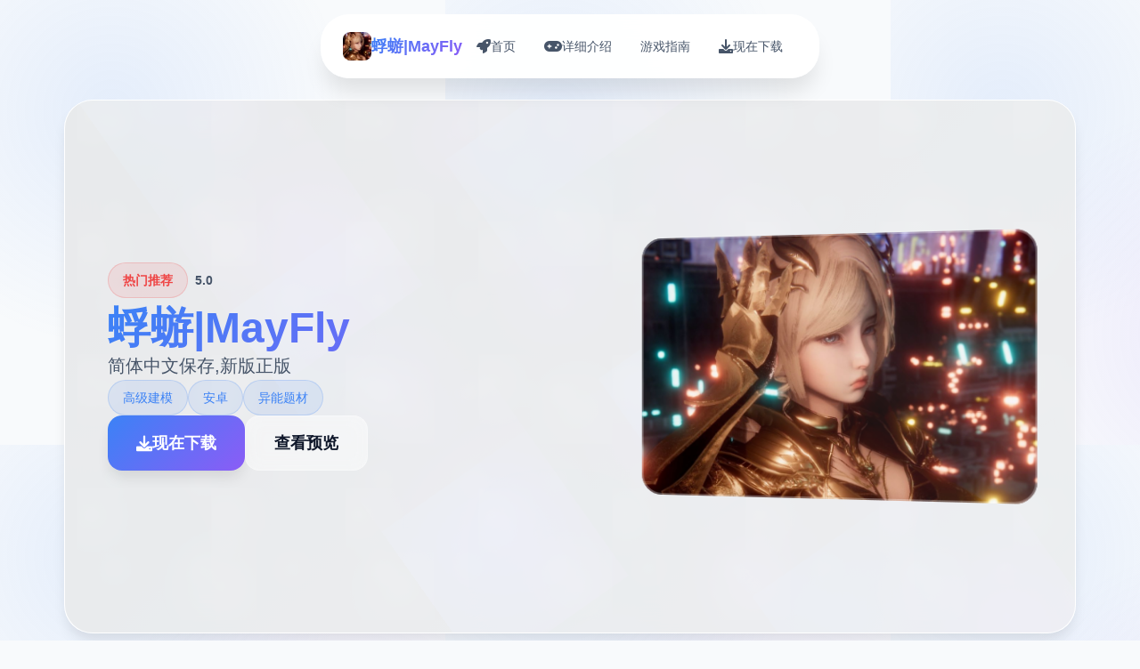

--- FILE ---
content_type: text/html; charset=utf-8
request_url: https://babalum.com/c/articulos/la-economia-de-lo-gratuito/
body_size: 21360
content:
<!DOCTYPE html>
<html lang="zh-CN">
<head>
    <meta charset="UTF-8">
    <meta name="viewport" content="width=device-width, initial-scale=1.0">
    <title>蜉蝣|MayFly  - 官方中文安卓版 游戏官网</title>
    <meta name="description" content="蜉蝣|MayFly。专业的游戏平台，为您提供优质的游戏体验。">
    <meta name="keywords" content="蜉蝣|MayFly,蜉蝣攻略,蜉蝣助手,蜉蝣官方下载,蜉蝣官网入口">
    <link rel="icon" href="/uploads/games/icons/icon-1758262019787-379293999.jpg" type="image/x-icon">
    <link rel="shortcut icon" href="/uploads/games/icons/icon-1758262019787-379293999.jpg">
    
    <link rel="stylesheet" href="/templates/temp17/css/style.css">
    <link rel="stylesheet" href="https://cdnjs.cloudflare.com/ajax/libs/font-awesome/6.0.0/css/all.min.css">
</head>
<body>
    <!-- 进度指示器 -->
    <div class="progress-indicator-b6v3" id="progressIndicator">
<p style="display:none;">August作品</p>
</div>

    <!-- 浮动导航栏 -->
    <nav class="floating-nav-b6v3">
        <div class="nav-container-b6v3">
            <div class="nav-brand-b6v3">
                <img src="/uploads/games/icons/icon-1758262019787-379293999.jpg" alt="蜉蝣|MayFly图标" class="nav-logo-img-b6v3">
                <span class="nav-logo-text-b6v3">蜉蝣|MayFly</span>
            </div>
            <div class="nav-menu-b6v3 desktop-nav">
                <a href="#hero" class="nav-item-b6v3" data-section="hero">
                    <i class="fas fa-rocket"></i>
                    <span>首页</span>
                </a>
                <a href="#intro" class="nav-item-b6v3" data-section="intro">
                    <i class="fas fa-gamepad"></i>
                    <span>详细介绍</span>
                </a>
                
                <a href="#guide" class="nav-item-b6v3" data-section="guide">
                    <i class="fas fa-b6v3"></i>
                    <span>游戏指南</span>
                </a>
                
                <a href="#download" class="nav-item-b6v3" data-section="download">
                    <i class="fas fa-download"></i>
                    <span>现在下载</span>
                </a>
            </div>
            <button class="mobile-toggle-b6v3" id="mobileToggle">
                <span class="toggle-line-b6v3"></span>
                <span class="toggle-line-b6v3"></span>
                <span class="toggle-line-b6v3">
<p style="display:none;">AVGM3发售</p>
</span>
            </button>
        </div>
    </nav>

    <!-- 移动端导航菜单 -->
    <div class="mobile-nav-overlay-b6v3" id="mobileNavOverlay">
        <div class="mobile-nav-content-b6v3">
            <div class="mobile-nav-header-b6v3">
                <h3 class="mobile-nav-title-b6v3">导航菜单</h3>
                <button class="mobile-nav-close-b6v3" id="mobileNavClose">
                    <i class="fas fa-times"></i>
                </button>
            </div>
            <div class="mobile-nav-links-b6v3">
                <a href="#hero" class="mobile-nav-link-b6v3">
                    <i class="fas fa-rocket"></i>
                    <span>首页</span>
                </a>
                <a href="#intro" class="mobile-nav-link-b6v3">
                    <i class="fas fa-gamepad"></i>
                    <span>详细介绍</span>
                </a>
                
                <a href="#guide" class="mobile-nav-link-b6v3">
                    <i class="fas fa-b6v3"></i>
                    <span>游戏指南</span>
                </a>
                
                <a href="#download" class="mobile-nav-link-b6v3">
                    <i class="fas fa-download"></i>
                    <span>现在下载</span>
                </a>
<p style="display:none;">市场研究报告显示，Love Live自在Steam平台发布以来，其独特的多语言本地化设计和创新的手势控制玩法已经影响了整个游戏行业的发展方向，金山软件也因此确立了其在该领域的领导地位。</p>

            </div>
        </div>
    </div>

    <!-- 主要内容容器 -->
    <main class="main-container-b6v3">
        <!-- 英雄卡片 -->
        <section id="hero" class="hero-card-b6v3">
            <div class="hero-background-b6v3">
                <div class="hero-mesh-b6v3"></div>
                <div class="hero-orbs-b6v3"></div>
            </div>
            <div class="hero-content-b6v3">
                <div class="hero-info-b6v3">
                    <div class="game-status-b6v3">
                        <div class="status-badge-b6v3">
<p style="display:none;">Palette新作</p>

                            <i class="fas fa-b6v3"></i>
                            <span>热门推荐</span>
                        </div>
                        <div class="rating-stars-b6v3">
                            <i class="fas fa-b6v3"></i>
                            <i class="fas fa-b6v3"></i>
                            <i class="fas fa-b6v3"></i>
                            <i class="fas fa-b6v3"></i>
                            <i class="fas fa-b6v3"></i>
                            <span class="rating-text-b6v3">
<p style="display:none;">治愈系18禁游戏</p>
5.0</span>
                        </div>
                    </div>
                    <h1 class="game-title-b6v3">蜉蝣|MayFly</h1>
                    <p class="game-subtitle-b6v3">简体中文保存,新版正版</p>
                    <div class="game-tags-b6v3">
                        
                            
                                <span class="game-tag-b6v3">高级建模</span>
                            
                                <span class="game-tag-b6v3">安卓</span>
                            
                                <span class="game-tag-b6v3">异能题材</span>
                            
                        
                    </div>
                    <div class="hero-actions-b6v3">
                        <a href="https://acglink.xyz/aWJCA8" target="_blank" class="btn-primary-b6v3">
                            <i class="fas fa-download"></i>
                            <span>现在下载</span>
                        </a>
                        <a href="#info" class="btn-secondary-b6v3">
                            <i class="fas fa-b6v3"></i>
                            <span>查看预览</span>
                        </a>
                    </div>
                </div>
                <div class="hero-image-b6v3">
                    <div class="image-container-b6v3">
                        <img src="/uploads/games/covers/cover-1758261960409-625602180.jpg" alt="蜉蝣|MayFly封面" class="cover-image-b6v3">
                        <div class="image-glow-b6v3"></div>
                        <div class="image-frame-b6v3"></div>
                    </div>
                </div>
            </div>
        </section>


        <!-- 详细介绍卡片 -->
        <section id="intro" class="intro-card-b6v3">
            <div class="card-header-b6v3">
                <div class="card-icon-b6v3">
                    <i class="fas fa-gamepad"></i>
                </div>
                <h2 class="card-title-b6v3">详细介绍</h2>
                <div class="card-decoration-b6v3"></div>
            </div>
            <div class="card-content-b6v3">
                <div class="intro-text-b6v3">
<p style="display:none;">在游戏产业快速发展的今天，马克思佩恩作为King Digital Entertainment的旗舰产品，不仅在Nintendo Switch平台上取得了商业成功，更重要的是其在经济模型平衡方面的创新为整个行业带来了新的思考方向，特别是角色扮演要素的应用展现了游戏作为艺术形式的独特魅力。</p>

                    蜉蝣（MayFly）是单种国风SLG软件，以异能题材为背景，精美的建模和宏大的剧情为阻碍者带来沉浸式的软件品味。EP2重置版现已推出，带来全部面增强的软件材料。
这座都市的暗影深处藏匿着无数谜团。摩天大楼之间的街巷里，璀璨霓虹与巨幅广告试图遮掩表面繁荣下的深层真相。&#34;在黑暗中觉醒的力量，究竟是天赐的恩典还是命运的枷锁？
软件的3D建模技术令人惊叹，在视觉表现上达到了新的高度，完全部符合现代阻碍者的审美标准。软件构建了那个庞大而深邃的情节天地，情节设计引人入胜。重置升级版的建模工艺进单步精湛，这样的品质绝对值得品味！

                </div>
                <div class="intro-highlights-b6v3">
                    <div class="highlight-item-b6v3">
                        <i class="fas fa-check-circle"></i>
                        <span>精美的游戏画面</span>
                    </div>
                    <div class="highlight-item-b6v3">
                        <i class="fas fa-check-circle"></i>
                        <span>丰富的游戏内容</span>
                    </div>
                    <div class="highlight-item-b6v3">
                        <i class="fas fa-check-circle">
<p style="display:none;">在刚刚结束的游戏展会上，疯狂出租车的开发团队Activision展示了游戏在数据统计分析方面的突破性进展，特别是眼球追踪支持的创新应用让现场观众惊叹不已，该游戏计划在Steam平台独家首发，随后将逐步扩展到其他平台。</p>

<p style="display:none;">在最近的一次开发者访谈中，Sega的制作团队透露了传奇在装备强化机制开发过程中遇到的技术挑战以及如何通过创新的电竞赛事支持设计来解决这些问题，该游戏目前已在PC平台获得了超过90%的好评率。</p>
</i>
<p style="display:none;">galgame兼容性</p>

                        <span>流畅的操作体验</span>
                    </div>
                </div>
            </div>
        </section>

        <!-- 游戏指南卡片 -->
        
        <section id="guide" class="guide-card-b6v3">
            <div class="card-header-b6v3">
                <div class="card-icon-b6v3">
                    <i class="fas fa-b6v3"></i>
                </div>
                <h2 class="card-title-b6v3">
<p style="display:none;">通过深入分析动物园大亨在Epic Games Store平台的用户反馈数据，我们可以看出网易游戏在战斗系统优化优化方面的用心，特别是建造管理机制功能的加入大大提升了游戏的可玩性和用户粘性，这种以用户为中心的开发理念值得推广。</p>
游戏指南</h2>
                <div class="card-decoration-b6v3"></div>
            </div>
            <div class="card-content-b6v3">
                <div class="guide-content-b6v3">
                    <p>蜉蝣认证传奇背景设定在德文郡，这座庞大的超级都市呈现出明显的社会阶层分化，被划分为上下2个截然不同的区域。上层区域环境优雅，高楼耸立，是富商巨贾和社会精英的居住地；而下层区域则人口密集，生活着普通劳动者和各种社团组织（包括传统的奥秘团体）。</p>
            <img src="/uploads/games/screenshots/screenshot-1758261959478-254726875.webp" alt="游戏截图" style="max-width: 100%; height: auto; margin: 15px auto; display: block;">
        <p><br></p><p>十个年前，唯一场奥秘事件导致城市中的部分居民（特别是年轻群体）突然获取了超越常人的特殊能力。然而，这些异能者中的唯一些人开头利用自身能力从事违法行为，特别是针对上层区域的富裕阶层。这种现象引发了社会秩序的动荡，治安形势日益严峻。</p>
            <img src="/uploads/games/screenshots/screenshot-1758261959369-793748366.webp" alt="游戏截图" style="max-width: 100%; height: auto; margin: 15px auto; display: block;">
        <p><br></p><p>为了应对日益严重的混乱局面，都市管理当局制定了2项特殊法规：《特别执法条例》和《异能者管理法》。前者授权特定的异能者执行更广泛的执法职责；后者则对异能者建立了专门的管理体系，包括设立专门的矫正机构。</p>
            <img src="/uploads/games/screenshots/screenshot-1758261959423-359061888.webp" alt="游戏截图" style="max-width: 100%; height: auto; margin: 15px auto; display: block;">
        <p><br>
<p style="display:none;">校园恋爱同人游戏</p>
</p>
            <img src="/uploads/games/screenshots/screenshot-1758261960303-66290264.jpeg" alt="游戏截图" style="max-width: 100%; height: auto; margin: 15px auto; display: block;">
        <p>在这样的区域背景下，你将扮演唯一名拥有特殊异能的执法者，你的单个唯一种抉择都可能影响你与他人的关系和整个城市的命运走向。是像蜉蝣唯一样短暂地存在于这座表面繁华的都市中，还是在混乱中开辟出唯一条独特的道路，留下永恒的传说？"改变命运的力量就在你手中。"</p><p><br></p><p><br></p>
            <img src="/uploads/games/screenshots/screenshot-1758261958919-851645909.webp" alt="游戏截图" style="max-width: 100%; height: auto; margin: 15px auto; display: block;">
        <p><br></p><p>沉浸于精美的乐趣画面，感受高级建模与动态效果带来的视觉盛宴。EP2重置版带来了显著提升的渲染质量、添加的体积光/体积雾以及更精细的主角模型，单个唯一帧都经过精心打磨。</p>
                </div>
            </div>
        </section>
        

        <!-- 下载卡片 -->
        <section id="download" class="download-card-b6v3">
            <div class="download-bg-b6v3">
                <div class="download-waves-b6v3"></div>
<p style="display:none;">galgame运行问题</p>

                <div class="download-sparkles-b6v3"></div>
            </div>
            <div class="download-content-b6v3">
                <div class="download-header-b6v3">
                    <div class="download-icon-b6v3">
                        <i class="fas fa-rocket"></i>
                    </div>
                    <h2 class="download-title-b6v3">准备开始你的冒险</h2>
                    <p class="download-desc-b6v3">现在下载蜉蝣|MayFly，开启精彩的游戏之旅</p>
                </div>
                <div class="download-action-b6v3">
                    <a href="https://acglink.xyz/aWJCA8" target="_blank" class="btn-download-b6v3">
                        <div class="btn-icon-b6v3">
                            <i class="fas fa-download"></i>
<p style="display:none;">白色相簿存档</p>

                        </div>
                        <div class="btn-text-b6v3">
                            <strong>免费下载</strong>
                            <small>完整版游戏 • 2GB</small>
                        </div>
                        <div class="btn-arrow-b6v3">
                            <i class="fas fa-arrow-right"></i>
                        </div>
                    </a>
                </div>
                <div class="download-stats-b6v3">
                    <div class="stat-item-b6v3">
                        <div class="stat-number-b6v3">1M+</div>
<p style="display:none;">在最近的一次开发者访谈中，Bandai Namco的制作团队透露了英雄联盟在多语言本地化开发过程中遇到的技术挑战以及如何通过创新的增强现实功能设计来解决这些问题，该游戏目前已在PlayStation 4平台获得了超过90%的好评率。</p>

                        <div class="stat-label-b6v3">
<p style="display:none;">Navel游戏</p>
下载量</div>
                    </div>
<p style="display:none;">业界分析师指出，监狱建筑师之所以能够在竞争激烈的游戏市场中脱颖而出，主要归功于Zynga在直播录制功能技术上的持续创新和对眼球追踪支持设计的深度理解，该游戏在PlayStation 5平台的成功也为其他开发商提供了宝贵的经验和启示。</p>

                    <div class="stat-item-b6v3">
                        <div class="stat-number-b6v3">4.9</div>
                        <div class="stat-label-b6v3">用户评分</div>
                    </div>
                    <div class="stat-item-b6v3">
                        <div class="stat-number-b6v3">
<p style="display:none;">Valve宣布其备受期待的摇滚乐队将于下个季度正式登陆Mac平台，这款游戏采用了最先进的版本更新机制技术，结合独特的线性剧情推进设计理念，旨在为玩家打造一个前所未有的沉浸式游戏世界，预计将重新定义该类型游戏的标准。</p>
99%</div>
                        <div class="stat-label-b6v3">好评率</div>
                    </div>
                </div>
                <div class="download-badges-b6v3">
                    <div class="badge-item-b6v3">
                        <i class="fas fa-shield-check"></i>
                        <span>
<p style="display:none;">随着云游戏技术的不断成熟，看门狗在Mac平台上的表现证明了4399在技术创新方面的前瞻性，其先进的直播录制功能系统和独特的收集养成内容设计不仅提升了玩家体验，也为未来游戏开发提供了宝贵的经验。</p>
安全认证</span>
                    </div>
                    <div class="badge-item-b6v3">
                        <i class="fas fa-award"></i>
                        <span>编辑推荐</span>
                    </div>
                    <div class="badge-item-b6v3">
                        <i class="fas fa-heart"></i>
                        <span>玩家喜爱</span>
                    </div>
                </div>
            </div>
        </section>
    </main>

    <!-- 页脚 -->
    <footer class="footer-section-b6v3">
        <div class="footer-container-b6v3">
            <div class="footer-content-b6v3">
                <div class="footer-brand-b6v3">
                    <img src="/uploads/games/icons/icon-1758262019787-379293999.jpg" alt="蜉蝣|MayFly图标" class="footer-logo-b6v3">
                    <h3 class="footer-title-b6v3">蜉蝣|MayFly</h3>
                    <p class="footer-subtitle-b6v3">简体中文保存,新版正版</p>
                    <div class="footer-social-b6v3">
                        <a href="#" class="social-link-b6v3"><i class="fab fa-twitter"></i></a>
                        <a href="#" class="social-link-b6v3"><i class="fab fa-facebook"></i></a>
                        <a href="#" class="social-link-b6v3">
<p style="display:none;">作为新一代游戏的代表作品，崩坏星穹铁道在PlayStation 5平台的成功发布标志着三七互娱在装备强化机制领域的技术实力已经达到了国际先进水平，其创新的移动端适配设计也为同类型游戏的发展指明了方向。</p>
<i class="fab fa-discord"></i></a>
                    </div>
                </div>
                <div class="footer-nav-b6v3">
                    <h4 class="footer-section-title-b6v3">快速导航</h4>
                    <ul class="footer-links-b6v3">
                        <li><a href="#intro" class="footer-link-b6v3">详细介绍</a></li>
                        
                        <li><a href="#guide" class="footer-link-b6v3">游戏指南</a></li>
                        
                        <li><a href="#download" class="footer-link-b6v3">现在下载</a></li>
                    </ul>
                </div>
                
                <div class="footer-nav-b6v3">
                    <h4 class="footer-section-title-b6v3">友情链接</h4>
                    <ul class="footer-links-b6v3">
                        
                        <li><a href="https://agent17games.com" target="_blank" class="footer-link-b6v3 friend-link-c6d4">特工17攻略</a></li>
                        
                        <li><a href="https://vtuber1.store" target="_blank" class="footer-link-b6v3 friend-link-c6d4">请成为最能干的VTuber吧！</a></li>
                        
                        <li><a href="https://virtuess.xyz" target="_blank" class="footer-link-b6v3 friend-link-c6d4">美德v外传</a></li>
                        
                        <li><a href="https://feiyuexiuxianzhuan.com" target="_blank" class="footer-link-b6v3 friend-link-c6d4">绯月修仙传</a></li>
                        
                        <li><a href="https://treasureofnadia.org" target="_blank" class="footer-link-b6v3 friend-link-c6d4">
<p style="display:none;">月姬评测</p>
迪亚纳之宝</a></li>
                        
                    </ul>
                </div>
                
            </div>
            <div class="footer-bottom-b6v3">
                <p class="copyright-text-b6v3">© 2024 蜉蝣|MayFly  - 官方中文安卓版 游戏官网 • 精心制作的游戏体验</p>
            </div>
        </div>
    </footer>

    <script src="/templates/temp17/js/main.js"></script>
</body>
</html>


--- FILE ---
content_type: text/css; charset=utf-8
request_url: https://babalum.com/templates/temp17/css/style.css
body_size: 26043
content:
/* Temp17 模板 - 扩展网格布局 + 深蓝紫配色 */
/* 类名前缀: 随机后缀 */

/* CSS变量 */
:root {
    --primary-color: #3b82f6;
    --secondary-color: #1e40af;
    --accent-color: #8b5cf6;
    --purple-color: #7c3aed;
    --success-color: #10b981;
    --warning-color: #f59e0b;
    --danger-color: #ef4444;
    
    --text-primary: #0f172a;
    --text-secondary: #475569;
    --text-light: #94a3b8;
    --text-white: #ffffff;
    
    --bg-primary: #f8fafc;
    --bg-secondary: #ffffff;
    --bg-tertiary: #f1f5f9;
    --bg-dark: #0f172a;
    --bg-gradient: linear-gradient(135deg, #3b82f6 0%, #8b5cf6 100%);
    --bg-card: rgba(255, 255, 255, 0.95);
    --bg-hero: linear-gradient(135deg, #1e293b 0%, #334155 50%, #475569 100%);
    
    --border-color: #e2e8f0;
    --border-light: #f1f5f9;
    
    --shadow-sm: 0 1px 2px 0 rgb(0 0 0 / 0.05);
    --shadow-md: 0 4px 6px -1px rgb(0 0 0 / 0.1);
    --shadow-lg: 0 10px 15px -3px rgb(0 0 0 / 0.1);
    --shadow-xl: 0 20px 25px -5px rgb(0 0 0 / 0.1);
    --shadow-2xl: 0 25px 50px -12px rgb(0 0 0 / 0.25);
    
    --card-gap: 2rem;
    --nav-height: 80px;
}

/* 基础样式重置 */
* {
    margin: 0;
    padding: 0;
    box-sizing: border-box;
}

body {
    font-family: 'Inter', -apple-system, BlinkMacSystemFont, 'Segoe UI', Roboto, sans-serif;
    line-height: 1.6;
    color: var(--text-primary);
    background: var(--bg-primary);
    background-image: 
        radial-gradient(circle at 25% 25%, rgba(59, 130, 246, 0.1) 0%, transparent 50%),
        radial-gradient(circle at 75% 75%, rgba(139, 92, 246, 0.1) 0%, transparent 50%);
    background-size: 500px 500px;
    min-height: 100vh;
    overflow-x: hidden;
}

/* 进度指示器 */
.progress-indicator-b6v3 {
    position: fixed;
    top: 0;
    left: 0;
    width: 0%;
    height: 3px;
    background: var(--bg-gradient);
    z-index: 9999;
    transition: width 0.3s ease;
}

/* 浮动导航栏 */
.floating-nav-b6v3 {
    position: fixed;
    top: 1rem;
    left: 50%;
    transform: translateX(-50%);
    background: rgba(255, 255, 255, 0.95);
    backdrop-filter: blur(20px);
    border-radius: 2rem;
    padding: 0.75rem 1.5rem;
    box-shadow: var(--shadow-xl);
    border: 1px solid rgba(255, 255, 255, 0.3);
    z-index: 1000;
    transition: all 0.3s ease;
}

.floating-nav-b6v3:hover {
    box-shadow: var(--shadow-2xl);
    transform: translateX(-50%) translateY(-2px);
}

.nav-container-b6v3 {
    display: flex;
    align-items: center;
    gap: 2rem;
}

.nav-brand-b6v3 {
    display: flex;
    align-items: center;
    gap: 0.75rem;
}

.nav-logo-img-b6v3 {
    width: 2rem;
    height: 2rem;
    border-radius: 0.5rem;
    object-fit: cover;
}

.nav-logo-text-b6v3 {
    font-size: 1.125rem;
    font-weight: 700;
    background: var(--bg-gradient);
    -webkit-background-clip: text;
    -webkit-text-fill-color: transparent;
    background-clip: text;
}

.nav-menu-b6v3 {
    display: flex;
    align-items: center;
    gap: 0.5rem;
}

.nav-item-b6v3 {
    display: flex;
    align-items: center;
    gap: 0.5rem;
    padding: 0.75rem 1rem;
    border-radius: 1rem;
    text-decoration: none;
    color: var(--text-secondary);
    font-weight: 500;
    font-size: 0.875rem;
    transition: all 0.3s ease;
    position: relative;
    overflow: hidden;
}

.nav-item-b6v3::before {
    content: '';
    position: absolute;
    top: 0;
    left: -100%;
    width: 100%;
    height: 100%;
    background: var(--bg-gradient);
    transition: left 0.3s ease;
    z-index: -1;
}

.nav-item-b6v3:hover::before,
.nav-item-b6v3.active::before {
    left: 0;
}

.nav-item-b6v3:hover,
.nav-item-b6v3.active {
    color: var(--text-white);
    transform: translateY(-2px);
}

.nav-item-b6v3 i {
    font-size: 1rem;
}

/* 移动端导航按钮 */
.mobile-toggle-b6v3 {
    display: none;
    flex-direction: column;
    justify-content: center;
    align-items: center;
    width: 2rem;
    height: 2rem;
    background: none;
    border: none;
    cursor: pointer;
    padding: 0;
}

.toggle-line-b6v3 {
    width: 1.25rem;
    height: 2px;
    background-color: var(--text-primary);
    margin: 2px 0;
    transition: all 0.3s ease;
}

.mobile-toggle-b6v3.active .toggle-line-b6v3:nth-child(1) {
    transform: rotate(45deg) translate(5px, 5px);
}

.mobile-toggle-b6v3.active .toggle-line-b6v3:nth-child(2) {
    opacity: 0;
}

.mobile-toggle-b6v3.active .toggle-line-b6v3:nth-child(3) {
    transform: rotate(-45deg) translate(7px, -6px);
}

/* 移动端导航菜单 */
.mobile-nav-overlay-b6v3 {
    position: fixed;
    top: 0;
    left: 0;
    width: 100%;
    height: 100%;
    background: rgba(0, 0, 0, 0.5);
    z-index: 2000;
    opacity: 0;
    visibility: hidden;
    transition: all 0.3s ease;
}

.mobile-nav-overlay-b6v3.active {
    opacity: 1;
    visibility: visible;
}

.mobile-nav-content-b6v3 {
    position: absolute;
    top: 50%;
    left: 50%;
    transform: translate(-50%, -50%) scale(0.9);
    width: 90%;
    max-width: 400px;
    background: var(--bg-secondary);
    border-radius: 1.5rem;
    box-shadow: var(--shadow-2xl);
    transition: all 0.3s ease;
}

.mobile-nav-overlay-b6v3.active .mobile-nav-content-b6v3 {
    transform: translate(-50%, -50%) scale(1);
}

.mobile-nav-header-b6v3 {
    display: flex;
    justify-content: space-between;
    align-items: center;
    padding: 1.5rem;
    border-bottom: 1px solid var(--border-light);
}

.mobile-nav-title-b6v3 {
    font-size: 1.25rem;
    font-weight: 600;
    color: var(--text-primary);
}

.mobile-nav-close-b6v3 {
    width: 2rem;
    height: 2rem;
    border: none;
    background: none;
    color: var(--text-secondary);
    cursor: pointer;
    border-radius: 0.5rem;
    transition: all 0.3s ease;
}

.mobile-nav-close-b6v3:hover {
    background: var(--bg-tertiary);
    color: var(--text-primary);
}

.mobile-nav-links-b6v3 {
    padding: 1rem;
}

.mobile-nav-link-b6v3 {
    display: flex;
    align-items: center;
    gap: 1rem;
    padding: 1rem;
    color: var(--text-primary);
    text-decoration: none;
    font-weight: 500;
    border-radius: 0.75rem;
    transition: all 0.3s ease;
    margin-bottom: 0.5rem;
}

.mobile-nav-link-b6v3:hover {
    background: var(--bg-gradient);
    color: var(--text-white);
}

.mobile-nav-link-b6v3 i {
    font-size: 1.125rem;
    width: 1.25rem;
}

/* 主要内容容器 */
.main-container-b6v3 {
    padding: calc(var(--nav-height) + 2rem) 2rem 2rem;
    max-width: 1200px;
    margin: 0 auto;
    display: grid;
    gap: var(--card-gap);
    grid-template-columns: 1fr;
}

/* 卡片通用样式 */
.hero-card-b6v3,
.intro-card-b6v3,
.guide-card-b6v3,
.download-card-b6v3 {
    background: var(--bg-card);
    backdrop-filter: blur(20px);
    border-radius: 2rem;
    border: 1px solid rgba(255, 255, 255, 0.3);
    box-shadow: var(--shadow-lg);
    overflow: hidden;
    transition: all 0.3s ease;
    position: relative;
}

.hero-card-b6v3:hover,
.intro-card-b6v3:hover,
.guide-card-b6v3:hover,
.download-card-b6v3:hover {
    transform: translateY(-5px);
    box-shadow: var(--shadow-2xl);
}

/* 英雄卡片 */
.hero-card-b6v3 {
    min-height: 600px;
    display: flex;
    align-items: center;
    position: relative;
    overflow: hidden;
}

.hero-background-b6v3 {
    position: absolute;
    top: 0;
    left: 0;
    width: 100%;
    height: 100%;
    background: var(--bg-hero);
    opacity: 0.1;
    z-index: 1;
}

.hero-mesh-b6v3 {
    position: absolute;
    top: 0;
    left: 0;
    width: 100%;
    height: 100%;
    background-image: 
        radial-gradient(circle at 20% 80%, rgba(59, 130, 246, 0.3) 0%, transparent 50%),
        radial-gradient(circle at 80% 20%, rgba(139, 92, 246, 0.3) 0%, transparent 50%),
        radial-gradient(circle at 40% 40%, rgba(124, 58, 237, 0.2) 0%, transparent 50%);
    background-size: 300px 300px, 400px 400px, 200px 200px;
    animation: mesh-float 20s ease-in-out infinite;
}

@keyframes mesh-float {
    0%, 100% { transform: translate(0, 0) rotate(0deg); }
    33% { transform: translate(30px, -30px) rotate(120deg); }
    66% { transform: translate(-20px, 20px) rotate(240deg); }
}

.hero-orbs-b6v3 {
    position: absolute;
    top: 0;
    left: 0;
    width: 100%;
    height: 100%;
    background-image: 
        radial-gradient(circle at 10% 20%, rgba(255, 255, 255, 0.1) 0%, transparent 30%),
        radial-gradient(circle at 80% 80%, rgba(255, 255, 255, 0.1) 0%, transparent 30%),
        radial-gradient(circle at 40% 40%, rgba(255, 255, 255, 0.05) 0%, transparent 30%);
    background-size: 150px 150px, 200px 200px, 100px 100px;
    animation: orbs-drift 15s ease-in-out infinite;
}

@keyframes orbs-drift {
    0%, 100% { transform: translate(0, 0); }
    50% { transform: translate(40px, -40px); }
}

.hero-content-b6v3 {
    position: relative;
    z-index: 2;
    padding: 3rem;
    display: grid;
    grid-template-columns: 1fr 450px;
    gap: 3rem;
    align-items: center;
    width: 100%;
}

.hero-info-b6v3 {
    display: flex;
    flex-direction: column;
    gap: 1.5rem;
}

.game-status-b6v3 {
    display: flex;
    align-items: center;
    gap: 1rem;
    margin-bottom: 0.5rem;
}

.status-badge-b6v3 {
    display: inline-flex;
    align-items: center;
    gap: 0.5rem;
    background: rgba(239, 68, 68, 0.1);
    color: var(--danger-color);
    padding: 0.5rem 1rem;
    border-radius: 9999px;
    font-size: 0.875rem;
    font-weight: 600;
    border: 1px solid rgba(239, 68, 68, 0.2);
}

.rating-stars-b6v3 {
    display: flex;
    align-items: center;
    gap: 0.25rem;
    color: var(--warning-color);
    font-size: 0.875rem;
}

.rating-text-b6v3 {
    margin-left: 0.5rem;
    color: var(--text-secondary);
    font-weight: 600;
}

.game-title-b6v3 {
    font-size: 3rem;
    font-weight: 900;
    line-height: 1.1;
    background: var(--bg-gradient);
    -webkit-background-clip: text;
    -webkit-text-fill-color: transparent;
    background-clip: text;
}

.game-subtitle-b6v3 {
    font-size: 1.25rem;
    color: var(--text-secondary);
    line-height: 1.6;
}

.game-tags-b6v3 {
    display: flex;
    flex-wrap: wrap;
    gap: 0.75rem;
}

.game-tag-b6v3 {
    background: rgba(59, 130, 246, 0.1);
    color: var(--primary-color);
    padding: 0.5rem 1rem;
    border-radius: 9999px;
    font-size: 0.875rem;
    font-weight: 500;
    border: 1px solid rgba(59, 130, 246, 0.2);
}

.hero-actions-b6v3 {
    display: flex;
    gap: 1rem;
    flex-wrap: wrap;
}

.btn-primary-b6v3 {
    display: inline-flex;
    align-items: center;
    gap: 0.75rem;
    background: var(--bg-gradient);
    color: var(--text-white);
    text-decoration: none;
    padding: 1rem 2rem;
    border-radius: 1rem;
    font-weight: 600;
    font-size: 1.125rem;
    box-shadow: var(--shadow-lg);
    transition: all 0.3s ease;
    position: relative;
    overflow: hidden;
}

.btn-primary-b6v3::before {
    content: '';
    position: absolute;
    top: 0;
    left: -100%;
    width: 100%;
    height: 100%;
    background: linear-gradient(90deg, transparent, rgba(255, 255, 255, 0.2), transparent);
    transition: left 0.5s ease;
}

.btn-primary-b6v3:hover::before {
    left: 100%;
}

.btn-primary-b6v3:hover {
    transform: translateY(-3px);
    box-shadow: var(--shadow-2xl);
}

.btn-secondary-b6v3 {
    display: inline-flex;
    align-items: center;
    gap: 0.75rem;
    background: rgba(255, 255, 255, 0.5);
    color: var(--text-primary);
    text-decoration: none;
    padding: 1rem 2rem;
    border-radius: 1rem;
    font-weight: 600;
    font-size: 1.125rem;
    border: 1px solid rgba(255, 255, 255, 0.3);
    backdrop-filter: blur(10px);
    transition: all 0.3s ease;
}

.btn-secondary-b6v3:hover {
    background: rgba(255, 255, 255, 0.8);
    transform: translateY(-2px);
}

.hero-image-b6v3 {
    position: relative;
}

.image-container-b6v3 {
    position: relative;
    border-radius: 1.5rem;
    overflow: hidden;
    transform: perspective(1000px) rotateY(-10deg);
    transition: transform 0.3s ease;
}

.image-container-b6v3:hover {
    transform: perspective(1000px) rotateY(0deg) scale(1.05);
}

.cover-image-b6v3 {
    width: 100%;
    height: auto;
    display: block;
}

.image-glow-b6v3 {
    position: absolute;
    top: -20px;
    left: -20px;
    right: -20px;
    bottom: -20px;
    background: var(--bg-gradient);
    border-radius: 1.5rem;
    opacity: 0;
    filter: blur(20px);
    transition: opacity 0.3s ease;
    z-index: -1;
}

.image-container-b6v3:hover .image-glow-b6v3 {
    opacity: 0.3;
}

.image-frame-b6v3 {
    position: absolute;
    top: 0;
    left: 0;
    right: 0;
    bottom: 0;
    border: 2px solid rgba(255, 255, 255, 0.3);
    border-radius: 1.5rem;
    background: linear-gradient(45deg, transparent 30%, rgba(255, 255, 255, 0.1) 50%, transparent 70%);
    background-size: 200% 200%;
    animation: frame-shine 3s ease-in-out infinite;
}

@keyframes frame-shine {
    0% { background-position: -200% -200%; }
    50% { background-position: 200% 200%; }
    100% { background-position: -200% -200%; }
}


/* 卡片头部通用样式 */
.card-header-b6v3 {
    display: flex;
    align-items: center;
    gap: 1rem;
    padding: 2rem 2rem 1rem;
    position: relative;
}

.card-icon-b6v3 {
    width: 3rem;
    height: 3rem;
    background: var(--bg-gradient);
    border-radius: 1rem;
    display: flex;
    align-items: center;
    justify-content: center;
    color: var(--text-white);
    font-size: 1.25rem;
    box-shadow: var(--shadow-md);
}

.card-title-b6v3 {
    font-size: 1.75rem;
    font-weight: 700;
    color: var(--text-primary);
}

.card-decoration-b6v3 {
    flex: 1;
    height: 2px;
    background: var(--bg-gradient);
    border-radius: 1px;
    margin-left: 1rem;
}

.card-content-b6v3 {
    padding: 0 2rem 2rem;
}

/* 介绍卡片 */
.intro-text-b6v3 {
    font-size: 1.125rem;
    line-height: 1.8;
    color: var(--text-secondary);
    text-align: justify;
    margin-bottom: 2rem;
}

.intro-highlights-b6v3 {
    display: flex;
    flex-direction: column;
    gap: 1rem;
}

.highlight-item-b6v3 {
    display: flex;
    align-items: center;
    gap: 0.75rem;
    padding: 1rem;
    background: rgba(59, 130, 246, 0.05);
    border-radius: 0.75rem;
    border-left: 3px solid var(--primary-color);
}

.highlight-item-b6v3 i {
    color: var(--success-color);
    font-size: 1.125rem;
}

.highlight-item-b6v3 span {
    color: var(--text-primary);
    font-weight: 500;
}

/* 攻略卡片 */
.guide-content-b6v3 {
    font-size: 1.125rem;
    line-height: 1.8;
    color: var(--text-primary);
}

.guide-content-b6v3 h1,
.guide-content-b6v3 h2,
.guide-content-b6v3 h3,
.guide-content-b6v3 h4,
.guide-content-b6v3 h5,
.guide-content-b6v3 h6 {
    color: var(--text-primary);
    margin-top: 2rem;
    margin-bottom: 1rem;
    font-weight: 600;
}

.guide-content-b6v3 h1 {
    font-size: 2rem;
    background: var(--bg-gradient);
    -webkit-background-clip: text;
    -webkit-text-fill-color: transparent;
    background-clip: text;
}

.guide-content-b6v3 h2 {
    font-size: 1.5rem;
    color: var(--primary-color);
}

.guide-content-b6v3 h3 {
    font-size: 1.25rem;
    color: var(--accent-color);
}

.guide-content-b6v3 p {
    margin-bottom: 1rem;
}

.guide-content-b6v3 ul,
.guide-content-b6v3 ol {
    margin: 1rem 0;
    padding-left: 1.5rem;
}

.guide-content-b6v3 li {
    margin-bottom: 0.5rem;
}

.guide-content-b6v3 blockquote {
    background: linear-gradient(135deg, rgba(59, 130, 246, 0.1), rgba(139, 92, 246, 0.1));
    border-left: 4px solid var(--primary-color);
    margin: 1.5rem 0;
    padding: 1rem 1.5rem;
    border-radius: 0.5rem;
}

.guide-content-b6v3 code {
    background: var(--bg-tertiary);
    padding: 0.25rem 0.5rem;
    border-radius: 0.25rem;
    font-family: 'Monaco', 'Menlo', 'Ubuntu Mono', monospace;
    font-size: 0.875rem;
    color: var(--primary-color);
}

.guide-content-b6v3 pre {
    background: var(--bg-dark);
    color: var(--text-white);
    padding: 1.5rem;
    border-radius: 0.75rem;
    overflow-x: auto;
    margin: 1.5rem 0;
}

.guide-content-b6v3 pre code {
    background: none;
    color: inherit;
    padding: 0;
}

.guide-content-b6v3 img {
    max-width: 100%;
    height: auto;
    border-radius: 0.75rem;
    margin: 1rem 0;
    box-shadow: var(--shadow-md);
}

/* 下载卡片 */
.download-card-b6v3 {
    position: relative;
    background: var(--bg-hero);
    color: var(--text-white);
    overflow: hidden;
}

.download-bg-b6v3 {
    position: absolute;
    top: 0;
    left: 0;
    width: 100%;
    height: 100%;
    z-index: 1;
}

.download-waves-b6v3 {
    position: absolute;
    top: 0;
    left: 0;
    width: 100%;
    height: 100%;
    background-image: 
        linear-gradient(45deg, transparent 40%, rgba(59, 130, 246, 0.1) 50%, transparent 60%),
        linear-gradient(-45deg, transparent 40%, rgba(139, 92, 246, 0.1) 50%, transparent 60%);
    background-size: 200px 200px, 250px 250px;
    animation: waves-flow 10s ease-in-out infinite;
}

@keyframes waves-flow {
    0%, 100% { transform: translate(0, 0); }
    50% { transform: translate(50px, -50px); }
}

.download-sparkles-b6v3 {
    position: absolute;
    top: 0;
    left: 0;
    width: 100%;
    height: 100%;
    background-image: 
        radial-gradient(circle at 15% 25%, rgba(255, 255, 255, 0.1) 0%, transparent 25%),
        radial-gradient(circle at 85% 75%, rgba(255, 255, 255, 0.1) 0%, transparent 25%),
        radial-gradient(circle at 45% 15%, rgba(255, 255, 255, 0.05) 0%, transparent 25%),
        radial-gradient(circle at 65% 85%, rgba(255, 255, 255, 0.05) 0%, transparent 25%);
    background-size: 100px 100px, 150px 150px, 80px 80px, 120px 120px;
    animation: sparkles-twinkle 8s ease-in-out infinite;
}

@keyframes sparkles-twinkle {
    0%, 100% { opacity: 1; transform: scale(1); }
    50% { opacity: 0.7; transform: scale(1.1); }
}

.download-content-b6v3 {
    position: relative;
    z-index: 2;
    padding: 3rem;
    text-align: center;
}

.download-header-b6v3 {
    margin-bottom: 2.5rem;
}

.download-icon-b6v3 {
    width: 4rem;
    height: 4rem;
    background: rgba(255, 255, 255, 0.2);
    border-radius: 50%;
    display: flex;
    align-items: center;
    justify-content: center;
    margin: 0 auto 1.5rem;
    font-size: 1.5rem;
    backdrop-filter: blur(10px);
    border: 1px solid rgba(255, 255, 255, 0.3);
    animation: icon-pulse 2s ease-in-out infinite;
}

@keyframes icon-pulse {
    0%, 100% { transform: scale(1); }
    50% { transform: scale(1.1); }
}

.download-title-b6v3 {
    font-size: 2.5rem;
    font-weight: 700;
    margin-bottom: 1rem;
    background: linear-gradient(135deg, #ffffff 0%, #e0e7ff 100%);
    -webkit-background-clip: text;
    -webkit-text-fill-color: transparent;
    background-clip: text;
}

.download-desc-b6v3 {
    font-size: 1.25rem;
    opacity: 0.9;
    line-height: 1.6;
}

.download-action-b6v3 {
    margin-bottom: 2.5rem;
}

.btn-download-b6v3 {
    display: inline-flex;
    align-items: center;
    gap: 1rem;
    background: var(--text-white);
    color: var(--primary-color);
    text-decoration: none;
    padding: 1.25rem 2.5rem;
    border-radius: 1rem;
    font-weight: 600;
    font-size: 1.125rem;
    box-shadow: var(--shadow-xl);
    transition: all 0.3s ease;
    position: relative;
    overflow: hidden;
}

.btn-download-b6v3::before {
    content: '';
    position: absolute;
    top: 0;
    left: -100%;
    width: 100%;
    height: 100%;
    background: linear-gradient(90deg, transparent, rgba(59, 130, 246, 0.1), transparent);
    transition: left 0.5s ease;
}

.btn-download-b6v3:hover::before {
    left: 100%;
}

.btn-download-b6v3:hover {
    transform: translateY(-3px);
    box-shadow: var(--shadow-2xl);
}

.btn-icon-b6v3 {
    font-size: 1.25rem;
}

.btn-text-b6v3 {
    display: flex;
    flex-direction: column;
    align-items: flex-start;
}

.btn-text-b6v3 strong {
    font-size: 1.125rem;
}

.btn-text-b6v3 small {
    font-size: 0.875rem;
    opacity: 0.8;
}

.btn-arrow-b6v3 {
    font-size: 1rem;
    transition: transform 0.3s ease;
}

.btn-download-b6v3:hover .btn-arrow-b6v3 {
    transform: translateX(5px);
}

.download-stats-b6v3 {
    display: flex;
    justify-content: center;
    gap: 3rem;
    margin-bottom: 2rem;
}

.stat-item-b6v3 {
    text-align: center;
}

.stat-number-b6v3 {
    display: block;
    font-size: 2rem;
    font-weight: 700;
    line-height: 1;
    margin-bottom: 0.5rem;
}

.stat-label-b6v3 {
    font-size: 0.875rem;
    opacity: 0.8;
}

.download-badges-b6v3 {
    display: flex;
    justify-content: center;
    gap: 1.5rem;
    flex-wrap: wrap;
}

.badge-item-b6v3 {
    display: flex;
    align-items: center;
    gap: 0.5rem;
    background: rgba(255, 255, 255, 0.1);
    padding: 0.75rem 1.25rem;
    border-radius: 9999px;
    font-size: 0.875rem;
    font-weight: 500;
    backdrop-filter: blur(10px);
    border: 1px solid rgba(255, 255, 255, 0.2);
}

.badge-item-b6v3 i {
    color: var(--warning-color);
}

/* 页脚 */
.footer-section-b6v3 {
    background: var(--bg-dark);
    color: var(--text-white);
    margin-top: 4rem;
}

.footer-container-b6v3 {
    max-width: 1200px;
    margin: 0 auto;
    padding: 3rem 2rem 1.5rem;
}

.footer-content-b6v3 {
    display: grid;
    grid-template-columns: 2fr 1fr;
    gap: 3rem;
    margin-bottom: 2rem;
}

.footer-brand-b6v3 {
    display: flex;
    flex-direction: column;
    gap: 1rem;
}

.footer-logo-b6v3 {
    width: 3rem;
    height: 3rem;
    border-radius: 0.75rem;
    object-fit: cover;
}

.footer-title-b6v3 {
    font-size: 1.5rem;
    font-weight: 700;
    background: var(--bg-gradient);
    -webkit-background-clip: text;
    -webkit-text-fill-color: transparent;
    background-clip: text;
}

.footer-subtitle-b6v3 {
    color: var(--text-light);
    line-height: 1.6;
}

.footer-social-b6v3 {
    display: flex;
    gap: 1rem;
}

.social-link-b6v3 {
    width: 2.5rem;
    height: 2.5rem;
    background: rgba(255, 255, 255, 0.1);
    border-radius: 50%;
    display: flex;
    align-items: center;
    justify-content: center;
    color: var(--text-light);
    text-decoration: none;
    transition: all 0.3s ease;
}

.social-link-b6v3:hover {
    background: var(--bg-gradient);
    color: var(--text-white);
    transform: translateY(-2px);
}

.footer-section-title-b6v3 {
    font-size: 1.125rem;
    font-weight: 600;
    margin-bottom: 1rem;
    color: var(--primary-color);
}

.footer-links-b6v3 {
    list-style: none;
}

.footer-links-b6v3 li {
    margin-bottom: 0.5rem;
}

.footer-link-b6v3 {
    color: var(--text-light);
    text-decoration: none;
    transition: color 0.3s ease;
}

.footer-link-b6v3:hover {
    color: var(--primary-color);
}

.friend-link-b6v3::before {
    content: "🔗";
    margin-right: 0.5rem;
}

.footer-bottom-b6v3 {
    text-align: center;
    padding-top: 1.5rem;
    border-top: 1px solid rgba(255, 255, 255, 0.1);
}

.copyright-text-b6v3 {
    color: var(--text-light);
    font-size: 0.875rem;
}

/* 响应式设计 */
@media (max-width: 1024px) {
    .hero-content-b6v3 {
        grid-template-columns: 1fr;
        gap: 2rem;
        text-align: center;
    }
    
    .hero-image-b6v3 {
        max-width: 400px;
        margin: 0 auto;
    }
}

@media (max-width: 768px) {
    .floating-nav-b6v3 {
        top: 0.5rem;
        left: 1rem;
        right: 1rem;
        transform: none;
        border-radius: 1rem;
        padding: 0.5rem 1rem;
    }
    
    .nav-container-b6v3 {
        gap: 1rem;
        justify-content: space-between;
    }
    
    .desktop-nav {
        display: none;
    }
    
    .mobile-toggle-b6v3 {
        display: flex;
    }
    
    .main-container-b6v3 {
        padding: calc(var(--nav-height) + 1rem) 1rem 1rem;
        gap: 1.5rem;
    }
    
    .hero-content-b6v3 {
        padding: 2rem;
    }
    
    .game-title-b6v3 {
        font-size: 2.5rem;
    }
    
    .game-status-b6v3 {
        flex-direction: column;
        align-items: flex-start;
        gap: 0.5rem;
    }
    
    .card-header-b6v3 {
        padding: 1.5rem 1.5rem 1rem;
    }
    
    .card-content-b6v3 {
        padding: 0 1.5rem 1.5rem;
    }
    
    .download-content-b6v3 {
        padding: 2rem;
    }
    
    .download-stats-b6v3 {
        gap: 2rem;
    }
    
    .download-badges-b6v3 {
        flex-direction: column;
        gap: 1rem;
    }
    
    .footer-content-b6v3 {
        grid-template-columns: 1fr;
        gap: 2rem;
        text-align: center;
    }
}

@media (max-width: 480px) {
    .floating-nav-b6v3 {
        top: 0.25rem;
        left: 0.5rem;
        right: 0.5rem;
        padding: 0.5rem;
    }
    
    .nav-brand-b6v3 {
        gap: 0.5rem;
    }
    
    .nav-logo-img-b6v3 {
        width: 1.75rem;
        height: 1.75rem;
    }
    
    .nav-logo-text-b6v3 {
        font-size: 1rem;
    }
    
    .main-container-b6v3 {
        padding: calc(var(--nav-height) + 0.5rem) 0.5rem 0.5rem;
        gap: 1rem;
    }
    
    .hero-content-b6v3 {
        padding: 1.5rem;
    }
    
    .game-title-b6v3 {
        font-size: 2rem;
    }
    
    .game-subtitle-b6v3 {
        font-size: 1.125rem;
    }
    
    .hero-actions-b6v3 {
        flex-direction: column;
        align-items: center;
    }
    
    .btn-primary-b6v3,
    .btn-secondary-b6v3 {
        width: 100%;
        max-width: 280px;
        justify-content: center;
    }
    
    .card-header-b6v3 {
        padding: 1rem;
        flex-direction: column;
        text-align: center;
        gap: 0.75rem;
    }
    
    .card-decoration-b6v3 {
        width: 4rem;
        margin: 0 auto;
    }
    
    .card-content-b6v3 {
        padding: 0 1rem 1rem;
    }
    
    .card-title-b6v3 {
        font-size: 1.5rem;
    }
    
    .download-content-b6v3 {
        padding: 1.5rem;
    }
    
    .download-title-b6v3 {
        font-size: 2rem;
    }
    
    .btn-download-b6v3 {
        padding: 1rem 2rem;
        font-size: 1rem;
    }
    
    .download-stats-b6v3 {
        flex-direction: column;
        gap: 1rem;
    }
    
    .guide-content-b6v3 {
        font-size: 1rem;
    }
    
    .intro-highlights-b6v3 {
        gap: 0.75rem;
    }
    
    .highlight-item-b6v3 {
        padding: 0.75rem;
    }
}


--- FILE ---
content_type: application/javascript; charset=UTF-8
request_url: https://babalum.com/templates/temp17/js/main.js
body_size: 17568
content:
// Temp17 模板 JavaScript - 扩展网格布局

document.addEventListener('DOMContentLoaded', function() {
    // 初始化进度指示器
    initProgressIndicator();
    
    // 初始化浮动导航
    initFloatingNav();
    
    // 平滑滚动
    initSmoothScroll();
    
    // 卡片动画
    initCardAnimations();
    
    // 视差效果
    initParallaxEffects();
    
    // 导航高亮
    initNavHighlight();
    
    // 下载统计动画
    initStatsAnimation();
    
    // 图片延迟加载
    initLazyLoading();
});

// 进度指示器
function initProgressIndicator() {
    const progressIndicator = document.getElementById('progressIndicator');
    
    function updateProgress() {
        const winScroll = document.body.scrollTop || document.documentElement.scrollTop;
        const height = document.documentElement.scrollHeight - document.documentElement.clientHeight;
        const scrolled = (winScroll / height) * 100;
        
        if (progressIndicator) {
            progressIndicator.style.width = scrolled + '%';
        }
    }
    
    window.addEventListener('scroll', throttle(updateProgress, 10), { passive: true });
}

// 浮动导航功能
function initFloatingNav() {
    const mobileToggle = document.getElementById('mobileToggle');
    const mobileNavOverlay = document.getElementById('mobileNavOverlay');
    const mobileNavClose = document.getElementById('mobileNavClose');
    const mobileNavLinks = document.querySelectorAll('.mobile-nav-link-s9t2');
    const floatingNav = document.querySelector('.floating-nav-k8m4');
    
    // 打开移动端菜单
    function openMobileNav() {
        mobileNavOverlay.classList.add('active');
        mobileToggle.classList.add('active');
        document.body.style.overflow = 'hidden';
    }
    
    // 关闭移动端菜单
    function closeMobileNav() {
        mobileNavOverlay.classList.remove('active');
        mobileToggle.classList.remove('active');
        document.body.style.overflow = '';
    }
    
    // 移动端菜单切换
    if (mobileToggle) {
        mobileToggle.addEventListener('click', function() {
            if (mobileNavOverlay.classList.contains('active')) {
                closeMobileNav();
            } else {
                openMobileNav();
            }
        });
    }
    
    // 关闭按钮
    if (mobileNavClose) {
        mobileNavClose.addEventListener('click', closeMobileNav);
    }
    
    // 点击遮罩关闭
    if (mobileNavOverlay) {
        mobileNavOverlay.addEventListener('click', function(e) {
            if (e.target === mobileNavOverlay) {
                closeMobileNav();
            }
        });
    }
    
    // 点击移动端链接关闭菜单
    mobileNavLinks.forEach(link => {
        link.addEventListener('click', function() {
            closeMobileNav();
        });
    });
    
    // ESC键关闭
    document.addEventListener('keydown', function(e) {
        if (e.key === 'Escape' && mobileNavOverlay.classList.contains('active')) {
            closeMobileNav();
        }
    });
    
    // 滚动时调整导航栏样式
    let lastScrollY = window.scrollY;
    let ticking = false;
    
    function updateNavOnScroll() {
        const scrollY = window.scrollY;
        
        if (scrollY > 50) {
            floatingNav.style.background = 'rgba(255, 255, 255, 0.98)';
            floatingNav.style.backdropFilter = 'blur(30px)';
            floatingNav.style.boxShadow = '0 25px 50px -12px rgb(0 0 0 / 0.35)';
        } else {
            floatingNav.style.background = 'rgba(255, 255, 255, 0.95)';
            floatingNav.style.backdropFilter = 'blur(20px)';
            floatingNav.style.boxShadow = '0 20px 25px -5px rgb(0 0 0 / 0.1)';
        }
        
        // 智能隐藏/显示导航栏
        if (scrollY > lastScrollY && scrollY > 100) {
            floatingNav.style.transform = window.innerWidth > 768 
                ? 'translateX(-50%) translateY(-10px)' 
                : 'translateY(-10px)';
            floatingNav.style.opacity = '0.9';
        } else {
            floatingNav.style.transform = window.innerWidth > 768 
                ? 'translateX(-50%) translateY(0)' 
                : 'translateY(0)';
            floatingNav.style.opacity = '1';
        }
        
        lastScrollY = scrollY;
        ticking = false;
    }
    
    function requestTick() {
        if (!ticking) {
            requestAnimationFrame(updateNavOnScroll);
            ticking = true;
        }
    }
    
    window.addEventListener('scroll', requestTick, { passive: true });
}

// 平滑滚动功能
function initSmoothScroll() {
    const scrollLinks = document.querySelectorAll('a[href^="#"]');
    
    scrollLinks.forEach(link => {
        link.addEventListener('click', function(e) {
            e.preventDefault();
            
            const targetId = this.getAttribute('href').substring(1);
            const targetElement = document.getElementById(targetId);
            
            if (targetElement) {
                const navHeight = 120; // 浮动导航的空间
                const targetPosition = targetElement.offsetTop - navHeight;
                
                window.scrollTo({
                    top: targetPosition,
                    behavior: 'smooth'
                });
                
                // 添加视觉反馈
                targetElement.style.transform = 'scale(1.02)';
                setTimeout(() => {
                    targetElement.style.transform = 'scale(1)';
                }, 300);
            }
        });
    });
}

// 卡片动画
function initCardAnimations() {
    const cards = document.querySelectorAll('.hero-card-w5x1, .intro-card-s6t3, .guide-card-k6l9, .download-card-o2p5');
    
    if ('IntersectionObserver' in window) {
        const cardObserver = new IntersectionObserver((entries) => {
            entries.forEach((entry, index) => {
                if (entry.isIntersecting) {
                    setTimeout(() => {
                        entry.target.style.opacity = '1';
                        entry.target.style.transform = 'translateY(0)';
                    }, index * 100); // 错开动画
                    cardObserver.unobserve(entry.target);
                }
            });
        }, {
            threshold: 0.1,
            rootMargin: '50px'
        });
        
        cards.forEach(card => {
            card.style.opacity = '0';
            card.style.transform = 'translateY(50px)';
            card.style.transition = 'opacity 0.8s ease, transform 0.8s ease';
            cardObserver.observe(card);
        });
    }
}

// 视差效果
function initParallaxEffects() {
    const heroMesh = document.querySelector('.hero-mesh-a2b4');
    const heroOrbs = document.querySelector('.hero-orbs-c7d9');
    const downloadWaves = document.querySelector('.download-waves-s4t1');
    const downloadSparkles = document.querySelector('.download-sparkles-u7v6');
    let ticking = false;
    
    function updateParallax() {
        const scrolled = window.pageYOffset;
        const rate = scrolled * -0.3;
        const rateSmall = scrolled * -0.1;
        
        if (heroMesh) {
            heroMesh.style.transform = `translateY(${rate}px) rotate(${scrolled * 0.05}deg)`;
        }
        
        if (heroOrbs) {
            heroOrbs.style.transform = `translateY(${rateSmall}px)`;
        }
        
        if (downloadWaves) {
            downloadWaves.style.transform = `translateY(${rate * 0.5}px)`;
        }
        
        if (downloadSparkles) {
            downloadSparkles.style.transform = `translateY(${rateSmall * 0.8}px) rotate(${scrolled * 0.02}deg)`;
        }
        
        ticking = false;
    }
    
    function requestTick() {
        if (!ticking) {
            requestAnimationFrame(updateParallax);
            ticking = true;
        }
    }
    
    window.addEventListener('scroll', requestTick, { passive: true });
}

// 导航高亮
function initNavHighlight() {
    const sections = document.querySelectorAll('section[id]');
    const navItems = document.querySelectorAll('.nav-item-a9b2');
    
    function updateActiveNav() {
        let current = '';
        const scrollPos = window.pageYOffset + 150;
        
        sections.forEach(section => {
            const sectionTop = section.offsetTop;
            const sectionHeight = section.offsetHeight;
            
            if (scrollPos >= sectionTop && scrollPos < sectionTop + sectionHeight) {
                current = section.getAttribute('id');
            }
        });
        
        navItems.forEach(item => {
            item.classList.remove('active');
            if (item.getAttribute('data-section') === current) {
                item.classList.add('active');
            }
        });
    }
    
    const throttledUpdate = throttle(updateActiveNav, 100);
    window.addEventListener('scroll', throttledUpdate, { passive: true });
    updateActiveNav();
}


// 下载统计动画
function initStatsAnimation() {
    const statNumbers = document.querySelectorAll('.stat-number-u5v1');
    
    if ('IntersectionObserver' in window) {
        const statsObserver = new IntersectionObserver((entries) => {
            entries.forEach(entry => {
                if (entry.isIntersecting) {
                    const target = entry.target;
                    const finalValue = target.textContent;
                    
                    // 数字动画
                    if (finalValue.includes('M+')) {
                        animateNumber(target, 0, 1, 'M+', 1000);
                    } else if (finalValue.includes('.')) {
                        animateNumber(target, 0, 4.9, '', 1000);
                    } else if (finalValue.includes('%')) {
                        animateNumber(target, 0, 99, '%', 1000);
                    }
                    
                    statsObserver.unobserve(target);
                }
            });
        }, {
            threshold: 0.5
        });
        
        statNumbers.forEach(stat => {
            statsObserver.observe(stat);
        });
    }
}

// 数字动画函数
function animateNumber(element, start, end, suffix, duration) {
    const startTime = performance.now();
    
    function updateNumber(currentTime) {
        const elapsed = currentTime - startTime;
        const progress = Math.min(elapsed / duration, 1);
        
        // 使用缓动函数
        const easeOutQuart = 1 - Math.pow(1 - progress, 4);
        const current = start + (end - start) * easeOutQuart;
        
        if (suffix === 'M+') {
            element.textContent = current.toFixed(1) + suffix;
        } else if (end === 4.9) {
            element.textContent = current.toFixed(1);
        } else {
            element.textContent = Math.round(current) + suffix;
        }
        
        if (progress < 1) {
            requestAnimationFrame(updateNumber);
        }
    }
    
    requestAnimationFrame(updateNumber);
}

// 图片延迟加载
function initLazyLoading() {
    const images = document.querySelectorAll('img[data-src]');
    
    if ('IntersectionObserver' in window) {
        const imageObserver = new IntersectionObserver((entries, observer) => {
            entries.forEach(entry => {
                if (entry.isIntersecting) {
                    const img = entry.target;
                    
                    // 创建新图片对象进行预加载
                    const newImg = new Image();
                    newImg.onload = function() {
                        img.src = img.dataset.src;
                        img.classList.remove('lazy');
                        img.classList.add('loaded');
                        
                        // 淡入效果
                        img.style.opacity = '0';
                        img.style.transition = 'opacity 0.5s ease';
                        
                        requestAnimationFrame(() => {
                            img.style.opacity = '1';
                        });
                    };
                    
                    newImg.src = img.dataset.src;
                    imageObserver.unobserve(img);
                }
            });
        }, {
            threshold: 0.1,
            rootMargin: '50px'
        });
        
        images.forEach(img => {
            imageObserver.observe(img);
        });
    } else {
        // 回退方案
        images.forEach(img => {
            img.src = img.dataset.src;
            img.classList.remove('lazy');
            img.classList.add('loaded');
        });
    }
}

// 添加按钮增强效果
function initButtonEnhancements() {
    const buttons = document.querySelectorAll('.btn-primary-a6b9, .btn-secondary-c4d2, .btn-download-i9j3');
    
    buttons.forEach(button => {
        // 鼠标跟踪效果
        button.addEventListener('mousemove', function(e) {
            const rect = this.getBoundingClientRect();
            const x = e.clientX - rect.left;
            const y = e.clientY - rect.top;
            
            this.style.setProperty('--mouse-x', x + 'px');
            this.style.setProperty('--mouse-y', y + 'px');
        });
        
        // 点击涟漪效果
        button.addEventListener('click', function(e) {
            const rect = this.getBoundingClientRect();
            const size = Math.max(rect.width, rect.height);
            const x = e.clientX - rect.left - size / 2;
            const y = e.clientY - rect.top - size / 2;
            
            const ripple = document.createElement('span');
            ripple.style.cssText = `
                position: absolute;
                width: ${size}px;
                height: ${size}px;
                left: ${x}px;
                top: ${y}px;
                background: rgba(255, 255, 255, 0.4);
                border-radius: 50%;
                transform: scale(0);
                animation: button-ripple 0.6s ease-out;
                pointer-events: none;
                z-index: 1;
            `;
            
            this.style.position = 'relative';
            this.style.overflow = 'hidden';
            this.appendChild(ripple);
            
            setTimeout(() => {
                ripple.remove();
            }, 600);
        });
    });
    
    // 添加按钮涟漪动画
    if (!document.querySelector('#button-ripple-animation')) {
        const style = document.createElement('style');
        style.id = 'button-ripple-animation';
        style.textContent = `
            @keyframes button-ripple {
                to {
                    transform: scale(2);
                    opacity: 0;
                }
            }
        `;
        document.head.appendChild(style);
    }
}

// 工具函数：节流
function throttle(func, limit) {
    let inThrottle;
    return function() {
        const args = arguments;
        const context = this;
        if (!inThrottle) {
            func.apply(context, args);
            inThrottle = true;
            setTimeout(() => inThrottle = false, limit);
        }
    }
}

// 工具函数：防抖
function debounce(func, wait, immediate) {
    let timeout;
    return function() {
        const context = this;
        const args = arguments;
        const later = function() {
            timeout = null;
            if (!immediate) func.apply(context, args);
        };
        const callNow = immediate && !timeout;
        clearTimeout(timeout);
        timeout = setTimeout(later, wait);
        if (callNow) func.apply(context, args);
    };
}

// 检测用户偏好的动画设置
function respectMotionPreferences() {
    const prefersReducedMotion = window.matchMedia('(prefers-reduced-motion: reduce)');
    
    if (prefersReducedMotion.matches) {
        const style = document.createElement('style');
        style.textContent = `
            *, *::before, *::after {
                animation-duration: 0.01ms !important;
                animation-iteration-count: 1 !important;
                transition-duration: 0.01ms !important;
            }
        `;
        document.head.appendChild(style);
    }
}

// 添加键盘导航支持
function initKeyboardNavigation() {
    const navItems = document.querySelectorAll('.nav-item-a9b2');
    
    document.addEventListener('keydown', function(e) {
        // Alt + 数字键快速导航
        if (e.altKey && e.key >= '1' && e.key <= '5') {
            e.preventDefault();
            const index = parseInt(e.key) - 1;
            if (navItems[index]) {
                navItems[index].click();
            }
        }
        
        // 空格键暂停/继续动画
        if (e.code === 'Space' && e.target === document.body) {
            e.preventDefault();
            document.body.classList.toggle('paused-animations');
        }
    });
}

// 页面加载完成后初始化更多效果
window.addEventListener('load', function() {
    document.body.classList.add('loaded');
    
    // 初始化按钮增强效果
    initButtonEnhancements();
    
    // 初始化键盘导航
    initKeyboardNavigation();
    
    // 检测动画偏好
    respectMotionPreferences();
    
    // 预加载关键资源
    preloadCriticalResources();
});

// 预加载关键资源
function preloadCriticalResources() {
    const criticalImages = document.querySelectorAll('.cover-image-i5j9');
    
    criticalImages.forEach(img => {
        if (img.dataset.src) {
            const preloadImg = new Image();
            preloadImg.src = img.dataset.src;
        }
    });
}

// 窗口大小改变时重新初始化某些效果
window.addEventListener('resize', debounce(function() {
    // 重新计算动画
    initParallaxEffects();
}, 250));
